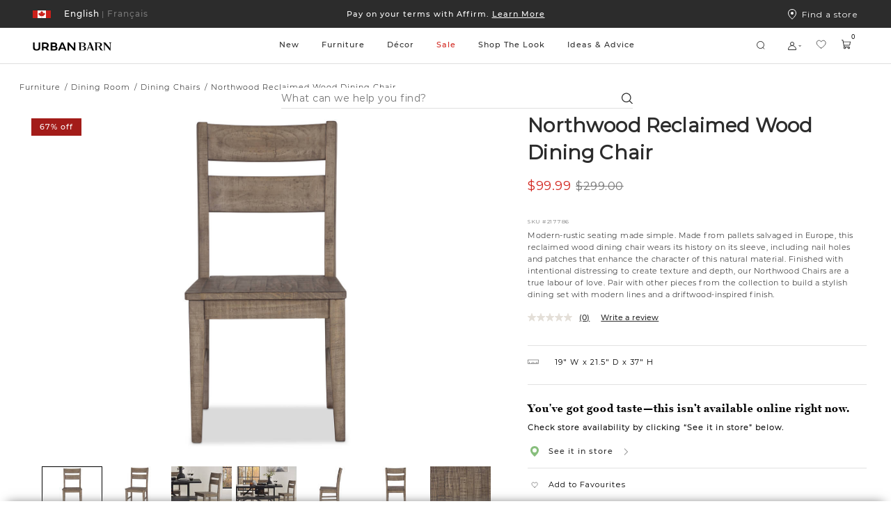

--- FILE ---
content_type: text/html; charset=utf-8
request_url: https://www.google.com/recaptcha/api2/anchor?ar=1&k=6LcE_F4UAAAAADsdR4mAbgKruDYtlsindjO7aQhU&co=aHR0cHM6Ly93d3cudXJiYW5iYXJuLmNvbTo0NDM.&hl=en&v=PoyoqOPhxBO7pBk68S4YbpHZ&size=invisible&anchor-ms=20000&execute-ms=30000&cb=r39gzgtuayn7
body_size: 49359
content:
<!DOCTYPE HTML><html dir="ltr" lang="en"><head><meta http-equiv="Content-Type" content="text/html; charset=UTF-8">
<meta http-equiv="X-UA-Compatible" content="IE=edge">
<title>reCAPTCHA</title>
<style type="text/css">
/* cyrillic-ext */
@font-face {
  font-family: 'Roboto';
  font-style: normal;
  font-weight: 400;
  font-stretch: 100%;
  src: url(//fonts.gstatic.com/s/roboto/v48/KFO7CnqEu92Fr1ME7kSn66aGLdTylUAMa3GUBHMdazTgWw.woff2) format('woff2');
  unicode-range: U+0460-052F, U+1C80-1C8A, U+20B4, U+2DE0-2DFF, U+A640-A69F, U+FE2E-FE2F;
}
/* cyrillic */
@font-face {
  font-family: 'Roboto';
  font-style: normal;
  font-weight: 400;
  font-stretch: 100%;
  src: url(//fonts.gstatic.com/s/roboto/v48/KFO7CnqEu92Fr1ME7kSn66aGLdTylUAMa3iUBHMdazTgWw.woff2) format('woff2');
  unicode-range: U+0301, U+0400-045F, U+0490-0491, U+04B0-04B1, U+2116;
}
/* greek-ext */
@font-face {
  font-family: 'Roboto';
  font-style: normal;
  font-weight: 400;
  font-stretch: 100%;
  src: url(//fonts.gstatic.com/s/roboto/v48/KFO7CnqEu92Fr1ME7kSn66aGLdTylUAMa3CUBHMdazTgWw.woff2) format('woff2');
  unicode-range: U+1F00-1FFF;
}
/* greek */
@font-face {
  font-family: 'Roboto';
  font-style: normal;
  font-weight: 400;
  font-stretch: 100%;
  src: url(//fonts.gstatic.com/s/roboto/v48/KFO7CnqEu92Fr1ME7kSn66aGLdTylUAMa3-UBHMdazTgWw.woff2) format('woff2');
  unicode-range: U+0370-0377, U+037A-037F, U+0384-038A, U+038C, U+038E-03A1, U+03A3-03FF;
}
/* math */
@font-face {
  font-family: 'Roboto';
  font-style: normal;
  font-weight: 400;
  font-stretch: 100%;
  src: url(//fonts.gstatic.com/s/roboto/v48/KFO7CnqEu92Fr1ME7kSn66aGLdTylUAMawCUBHMdazTgWw.woff2) format('woff2');
  unicode-range: U+0302-0303, U+0305, U+0307-0308, U+0310, U+0312, U+0315, U+031A, U+0326-0327, U+032C, U+032F-0330, U+0332-0333, U+0338, U+033A, U+0346, U+034D, U+0391-03A1, U+03A3-03A9, U+03B1-03C9, U+03D1, U+03D5-03D6, U+03F0-03F1, U+03F4-03F5, U+2016-2017, U+2034-2038, U+203C, U+2040, U+2043, U+2047, U+2050, U+2057, U+205F, U+2070-2071, U+2074-208E, U+2090-209C, U+20D0-20DC, U+20E1, U+20E5-20EF, U+2100-2112, U+2114-2115, U+2117-2121, U+2123-214F, U+2190, U+2192, U+2194-21AE, U+21B0-21E5, U+21F1-21F2, U+21F4-2211, U+2213-2214, U+2216-22FF, U+2308-230B, U+2310, U+2319, U+231C-2321, U+2336-237A, U+237C, U+2395, U+239B-23B7, U+23D0, U+23DC-23E1, U+2474-2475, U+25AF, U+25B3, U+25B7, U+25BD, U+25C1, U+25CA, U+25CC, U+25FB, U+266D-266F, U+27C0-27FF, U+2900-2AFF, U+2B0E-2B11, U+2B30-2B4C, U+2BFE, U+3030, U+FF5B, U+FF5D, U+1D400-1D7FF, U+1EE00-1EEFF;
}
/* symbols */
@font-face {
  font-family: 'Roboto';
  font-style: normal;
  font-weight: 400;
  font-stretch: 100%;
  src: url(//fonts.gstatic.com/s/roboto/v48/KFO7CnqEu92Fr1ME7kSn66aGLdTylUAMaxKUBHMdazTgWw.woff2) format('woff2');
  unicode-range: U+0001-000C, U+000E-001F, U+007F-009F, U+20DD-20E0, U+20E2-20E4, U+2150-218F, U+2190, U+2192, U+2194-2199, U+21AF, U+21E6-21F0, U+21F3, U+2218-2219, U+2299, U+22C4-22C6, U+2300-243F, U+2440-244A, U+2460-24FF, U+25A0-27BF, U+2800-28FF, U+2921-2922, U+2981, U+29BF, U+29EB, U+2B00-2BFF, U+4DC0-4DFF, U+FFF9-FFFB, U+10140-1018E, U+10190-1019C, U+101A0, U+101D0-101FD, U+102E0-102FB, U+10E60-10E7E, U+1D2C0-1D2D3, U+1D2E0-1D37F, U+1F000-1F0FF, U+1F100-1F1AD, U+1F1E6-1F1FF, U+1F30D-1F30F, U+1F315, U+1F31C, U+1F31E, U+1F320-1F32C, U+1F336, U+1F378, U+1F37D, U+1F382, U+1F393-1F39F, U+1F3A7-1F3A8, U+1F3AC-1F3AF, U+1F3C2, U+1F3C4-1F3C6, U+1F3CA-1F3CE, U+1F3D4-1F3E0, U+1F3ED, U+1F3F1-1F3F3, U+1F3F5-1F3F7, U+1F408, U+1F415, U+1F41F, U+1F426, U+1F43F, U+1F441-1F442, U+1F444, U+1F446-1F449, U+1F44C-1F44E, U+1F453, U+1F46A, U+1F47D, U+1F4A3, U+1F4B0, U+1F4B3, U+1F4B9, U+1F4BB, U+1F4BF, U+1F4C8-1F4CB, U+1F4D6, U+1F4DA, U+1F4DF, U+1F4E3-1F4E6, U+1F4EA-1F4ED, U+1F4F7, U+1F4F9-1F4FB, U+1F4FD-1F4FE, U+1F503, U+1F507-1F50B, U+1F50D, U+1F512-1F513, U+1F53E-1F54A, U+1F54F-1F5FA, U+1F610, U+1F650-1F67F, U+1F687, U+1F68D, U+1F691, U+1F694, U+1F698, U+1F6AD, U+1F6B2, U+1F6B9-1F6BA, U+1F6BC, U+1F6C6-1F6CF, U+1F6D3-1F6D7, U+1F6E0-1F6EA, U+1F6F0-1F6F3, U+1F6F7-1F6FC, U+1F700-1F7FF, U+1F800-1F80B, U+1F810-1F847, U+1F850-1F859, U+1F860-1F887, U+1F890-1F8AD, U+1F8B0-1F8BB, U+1F8C0-1F8C1, U+1F900-1F90B, U+1F93B, U+1F946, U+1F984, U+1F996, U+1F9E9, U+1FA00-1FA6F, U+1FA70-1FA7C, U+1FA80-1FA89, U+1FA8F-1FAC6, U+1FACE-1FADC, U+1FADF-1FAE9, U+1FAF0-1FAF8, U+1FB00-1FBFF;
}
/* vietnamese */
@font-face {
  font-family: 'Roboto';
  font-style: normal;
  font-weight: 400;
  font-stretch: 100%;
  src: url(//fonts.gstatic.com/s/roboto/v48/KFO7CnqEu92Fr1ME7kSn66aGLdTylUAMa3OUBHMdazTgWw.woff2) format('woff2');
  unicode-range: U+0102-0103, U+0110-0111, U+0128-0129, U+0168-0169, U+01A0-01A1, U+01AF-01B0, U+0300-0301, U+0303-0304, U+0308-0309, U+0323, U+0329, U+1EA0-1EF9, U+20AB;
}
/* latin-ext */
@font-face {
  font-family: 'Roboto';
  font-style: normal;
  font-weight: 400;
  font-stretch: 100%;
  src: url(//fonts.gstatic.com/s/roboto/v48/KFO7CnqEu92Fr1ME7kSn66aGLdTylUAMa3KUBHMdazTgWw.woff2) format('woff2');
  unicode-range: U+0100-02BA, U+02BD-02C5, U+02C7-02CC, U+02CE-02D7, U+02DD-02FF, U+0304, U+0308, U+0329, U+1D00-1DBF, U+1E00-1E9F, U+1EF2-1EFF, U+2020, U+20A0-20AB, U+20AD-20C0, U+2113, U+2C60-2C7F, U+A720-A7FF;
}
/* latin */
@font-face {
  font-family: 'Roboto';
  font-style: normal;
  font-weight: 400;
  font-stretch: 100%;
  src: url(//fonts.gstatic.com/s/roboto/v48/KFO7CnqEu92Fr1ME7kSn66aGLdTylUAMa3yUBHMdazQ.woff2) format('woff2');
  unicode-range: U+0000-00FF, U+0131, U+0152-0153, U+02BB-02BC, U+02C6, U+02DA, U+02DC, U+0304, U+0308, U+0329, U+2000-206F, U+20AC, U+2122, U+2191, U+2193, U+2212, U+2215, U+FEFF, U+FFFD;
}
/* cyrillic-ext */
@font-face {
  font-family: 'Roboto';
  font-style: normal;
  font-weight: 500;
  font-stretch: 100%;
  src: url(//fonts.gstatic.com/s/roboto/v48/KFO7CnqEu92Fr1ME7kSn66aGLdTylUAMa3GUBHMdazTgWw.woff2) format('woff2');
  unicode-range: U+0460-052F, U+1C80-1C8A, U+20B4, U+2DE0-2DFF, U+A640-A69F, U+FE2E-FE2F;
}
/* cyrillic */
@font-face {
  font-family: 'Roboto';
  font-style: normal;
  font-weight: 500;
  font-stretch: 100%;
  src: url(//fonts.gstatic.com/s/roboto/v48/KFO7CnqEu92Fr1ME7kSn66aGLdTylUAMa3iUBHMdazTgWw.woff2) format('woff2');
  unicode-range: U+0301, U+0400-045F, U+0490-0491, U+04B0-04B1, U+2116;
}
/* greek-ext */
@font-face {
  font-family: 'Roboto';
  font-style: normal;
  font-weight: 500;
  font-stretch: 100%;
  src: url(//fonts.gstatic.com/s/roboto/v48/KFO7CnqEu92Fr1ME7kSn66aGLdTylUAMa3CUBHMdazTgWw.woff2) format('woff2');
  unicode-range: U+1F00-1FFF;
}
/* greek */
@font-face {
  font-family: 'Roboto';
  font-style: normal;
  font-weight: 500;
  font-stretch: 100%;
  src: url(//fonts.gstatic.com/s/roboto/v48/KFO7CnqEu92Fr1ME7kSn66aGLdTylUAMa3-UBHMdazTgWw.woff2) format('woff2');
  unicode-range: U+0370-0377, U+037A-037F, U+0384-038A, U+038C, U+038E-03A1, U+03A3-03FF;
}
/* math */
@font-face {
  font-family: 'Roboto';
  font-style: normal;
  font-weight: 500;
  font-stretch: 100%;
  src: url(//fonts.gstatic.com/s/roboto/v48/KFO7CnqEu92Fr1ME7kSn66aGLdTylUAMawCUBHMdazTgWw.woff2) format('woff2');
  unicode-range: U+0302-0303, U+0305, U+0307-0308, U+0310, U+0312, U+0315, U+031A, U+0326-0327, U+032C, U+032F-0330, U+0332-0333, U+0338, U+033A, U+0346, U+034D, U+0391-03A1, U+03A3-03A9, U+03B1-03C9, U+03D1, U+03D5-03D6, U+03F0-03F1, U+03F4-03F5, U+2016-2017, U+2034-2038, U+203C, U+2040, U+2043, U+2047, U+2050, U+2057, U+205F, U+2070-2071, U+2074-208E, U+2090-209C, U+20D0-20DC, U+20E1, U+20E5-20EF, U+2100-2112, U+2114-2115, U+2117-2121, U+2123-214F, U+2190, U+2192, U+2194-21AE, U+21B0-21E5, U+21F1-21F2, U+21F4-2211, U+2213-2214, U+2216-22FF, U+2308-230B, U+2310, U+2319, U+231C-2321, U+2336-237A, U+237C, U+2395, U+239B-23B7, U+23D0, U+23DC-23E1, U+2474-2475, U+25AF, U+25B3, U+25B7, U+25BD, U+25C1, U+25CA, U+25CC, U+25FB, U+266D-266F, U+27C0-27FF, U+2900-2AFF, U+2B0E-2B11, U+2B30-2B4C, U+2BFE, U+3030, U+FF5B, U+FF5D, U+1D400-1D7FF, U+1EE00-1EEFF;
}
/* symbols */
@font-face {
  font-family: 'Roboto';
  font-style: normal;
  font-weight: 500;
  font-stretch: 100%;
  src: url(//fonts.gstatic.com/s/roboto/v48/KFO7CnqEu92Fr1ME7kSn66aGLdTylUAMaxKUBHMdazTgWw.woff2) format('woff2');
  unicode-range: U+0001-000C, U+000E-001F, U+007F-009F, U+20DD-20E0, U+20E2-20E4, U+2150-218F, U+2190, U+2192, U+2194-2199, U+21AF, U+21E6-21F0, U+21F3, U+2218-2219, U+2299, U+22C4-22C6, U+2300-243F, U+2440-244A, U+2460-24FF, U+25A0-27BF, U+2800-28FF, U+2921-2922, U+2981, U+29BF, U+29EB, U+2B00-2BFF, U+4DC0-4DFF, U+FFF9-FFFB, U+10140-1018E, U+10190-1019C, U+101A0, U+101D0-101FD, U+102E0-102FB, U+10E60-10E7E, U+1D2C0-1D2D3, U+1D2E0-1D37F, U+1F000-1F0FF, U+1F100-1F1AD, U+1F1E6-1F1FF, U+1F30D-1F30F, U+1F315, U+1F31C, U+1F31E, U+1F320-1F32C, U+1F336, U+1F378, U+1F37D, U+1F382, U+1F393-1F39F, U+1F3A7-1F3A8, U+1F3AC-1F3AF, U+1F3C2, U+1F3C4-1F3C6, U+1F3CA-1F3CE, U+1F3D4-1F3E0, U+1F3ED, U+1F3F1-1F3F3, U+1F3F5-1F3F7, U+1F408, U+1F415, U+1F41F, U+1F426, U+1F43F, U+1F441-1F442, U+1F444, U+1F446-1F449, U+1F44C-1F44E, U+1F453, U+1F46A, U+1F47D, U+1F4A3, U+1F4B0, U+1F4B3, U+1F4B9, U+1F4BB, U+1F4BF, U+1F4C8-1F4CB, U+1F4D6, U+1F4DA, U+1F4DF, U+1F4E3-1F4E6, U+1F4EA-1F4ED, U+1F4F7, U+1F4F9-1F4FB, U+1F4FD-1F4FE, U+1F503, U+1F507-1F50B, U+1F50D, U+1F512-1F513, U+1F53E-1F54A, U+1F54F-1F5FA, U+1F610, U+1F650-1F67F, U+1F687, U+1F68D, U+1F691, U+1F694, U+1F698, U+1F6AD, U+1F6B2, U+1F6B9-1F6BA, U+1F6BC, U+1F6C6-1F6CF, U+1F6D3-1F6D7, U+1F6E0-1F6EA, U+1F6F0-1F6F3, U+1F6F7-1F6FC, U+1F700-1F7FF, U+1F800-1F80B, U+1F810-1F847, U+1F850-1F859, U+1F860-1F887, U+1F890-1F8AD, U+1F8B0-1F8BB, U+1F8C0-1F8C1, U+1F900-1F90B, U+1F93B, U+1F946, U+1F984, U+1F996, U+1F9E9, U+1FA00-1FA6F, U+1FA70-1FA7C, U+1FA80-1FA89, U+1FA8F-1FAC6, U+1FACE-1FADC, U+1FADF-1FAE9, U+1FAF0-1FAF8, U+1FB00-1FBFF;
}
/* vietnamese */
@font-face {
  font-family: 'Roboto';
  font-style: normal;
  font-weight: 500;
  font-stretch: 100%;
  src: url(//fonts.gstatic.com/s/roboto/v48/KFO7CnqEu92Fr1ME7kSn66aGLdTylUAMa3OUBHMdazTgWw.woff2) format('woff2');
  unicode-range: U+0102-0103, U+0110-0111, U+0128-0129, U+0168-0169, U+01A0-01A1, U+01AF-01B0, U+0300-0301, U+0303-0304, U+0308-0309, U+0323, U+0329, U+1EA0-1EF9, U+20AB;
}
/* latin-ext */
@font-face {
  font-family: 'Roboto';
  font-style: normal;
  font-weight: 500;
  font-stretch: 100%;
  src: url(//fonts.gstatic.com/s/roboto/v48/KFO7CnqEu92Fr1ME7kSn66aGLdTylUAMa3KUBHMdazTgWw.woff2) format('woff2');
  unicode-range: U+0100-02BA, U+02BD-02C5, U+02C7-02CC, U+02CE-02D7, U+02DD-02FF, U+0304, U+0308, U+0329, U+1D00-1DBF, U+1E00-1E9F, U+1EF2-1EFF, U+2020, U+20A0-20AB, U+20AD-20C0, U+2113, U+2C60-2C7F, U+A720-A7FF;
}
/* latin */
@font-face {
  font-family: 'Roboto';
  font-style: normal;
  font-weight: 500;
  font-stretch: 100%;
  src: url(//fonts.gstatic.com/s/roboto/v48/KFO7CnqEu92Fr1ME7kSn66aGLdTylUAMa3yUBHMdazQ.woff2) format('woff2');
  unicode-range: U+0000-00FF, U+0131, U+0152-0153, U+02BB-02BC, U+02C6, U+02DA, U+02DC, U+0304, U+0308, U+0329, U+2000-206F, U+20AC, U+2122, U+2191, U+2193, U+2212, U+2215, U+FEFF, U+FFFD;
}
/* cyrillic-ext */
@font-face {
  font-family: 'Roboto';
  font-style: normal;
  font-weight: 900;
  font-stretch: 100%;
  src: url(//fonts.gstatic.com/s/roboto/v48/KFO7CnqEu92Fr1ME7kSn66aGLdTylUAMa3GUBHMdazTgWw.woff2) format('woff2');
  unicode-range: U+0460-052F, U+1C80-1C8A, U+20B4, U+2DE0-2DFF, U+A640-A69F, U+FE2E-FE2F;
}
/* cyrillic */
@font-face {
  font-family: 'Roboto';
  font-style: normal;
  font-weight: 900;
  font-stretch: 100%;
  src: url(//fonts.gstatic.com/s/roboto/v48/KFO7CnqEu92Fr1ME7kSn66aGLdTylUAMa3iUBHMdazTgWw.woff2) format('woff2');
  unicode-range: U+0301, U+0400-045F, U+0490-0491, U+04B0-04B1, U+2116;
}
/* greek-ext */
@font-face {
  font-family: 'Roboto';
  font-style: normal;
  font-weight: 900;
  font-stretch: 100%;
  src: url(//fonts.gstatic.com/s/roboto/v48/KFO7CnqEu92Fr1ME7kSn66aGLdTylUAMa3CUBHMdazTgWw.woff2) format('woff2');
  unicode-range: U+1F00-1FFF;
}
/* greek */
@font-face {
  font-family: 'Roboto';
  font-style: normal;
  font-weight: 900;
  font-stretch: 100%;
  src: url(//fonts.gstatic.com/s/roboto/v48/KFO7CnqEu92Fr1ME7kSn66aGLdTylUAMa3-UBHMdazTgWw.woff2) format('woff2');
  unicode-range: U+0370-0377, U+037A-037F, U+0384-038A, U+038C, U+038E-03A1, U+03A3-03FF;
}
/* math */
@font-face {
  font-family: 'Roboto';
  font-style: normal;
  font-weight: 900;
  font-stretch: 100%;
  src: url(//fonts.gstatic.com/s/roboto/v48/KFO7CnqEu92Fr1ME7kSn66aGLdTylUAMawCUBHMdazTgWw.woff2) format('woff2');
  unicode-range: U+0302-0303, U+0305, U+0307-0308, U+0310, U+0312, U+0315, U+031A, U+0326-0327, U+032C, U+032F-0330, U+0332-0333, U+0338, U+033A, U+0346, U+034D, U+0391-03A1, U+03A3-03A9, U+03B1-03C9, U+03D1, U+03D5-03D6, U+03F0-03F1, U+03F4-03F5, U+2016-2017, U+2034-2038, U+203C, U+2040, U+2043, U+2047, U+2050, U+2057, U+205F, U+2070-2071, U+2074-208E, U+2090-209C, U+20D0-20DC, U+20E1, U+20E5-20EF, U+2100-2112, U+2114-2115, U+2117-2121, U+2123-214F, U+2190, U+2192, U+2194-21AE, U+21B0-21E5, U+21F1-21F2, U+21F4-2211, U+2213-2214, U+2216-22FF, U+2308-230B, U+2310, U+2319, U+231C-2321, U+2336-237A, U+237C, U+2395, U+239B-23B7, U+23D0, U+23DC-23E1, U+2474-2475, U+25AF, U+25B3, U+25B7, U+25BD, U+25C1, U+25CA, U+25CC, U+25FB, U+266D-266F, U+27C0-27FF, U+2900-2AFF, U+2B0E-2B11, U+2B30-2B4C, U+2BFE, U+3030, U+FF5B, U+FF5D, U+1D400-1D7FF, U+1EE00-1EEFF;
}
/* symbols */
@font-face {
  font-family: 'Roboto';
  font-style: normal;
  font-weight: 900;
  font-stretch: 100%;
  src: url(//fonts.gstatic.com/s/roboto/v48/KFO7CnqEu92Fr1ME7kSn66aGLdTylUAMaxKUBHMdazTgWw.woff2) format('woff2');
  unicode-range: U+0001-000C, U+000E-001F, U+007F-009F, U+20DD-20E0, U+20E2-20E4, U+2150-218F, U+2190, U+2192, U+2194-2199, U+21AF, U+21E6-21F0, U+21F3, U+2218-2219, U+2299, U+22C4-22C6, U+2300-243F, U+2440-244A, U+2460-24FF, U+25A0-27BF, U+2800-28FF, U+2921-2922, U+2981, U+29BF, U+29EB, U+2B00-2BFF, U+4DC0-4DFF, U+FFF9-FFFB, U+10140-1018E, U+10190-1019C, U+101A0, U+101D0-101FD, U+102E0-102FB, U+10E60-10E7E, U+1D2C0-1D2D3, U+1D2E0-1D37F, U+1F000-1F0FF, U+1F100-1F1AD, U+1F1E6-1F1FF, U+1F30D-1F30F, U+1F315, U+1F31C, U+1F31E, U+1F320-1F32C, U+1F336, U+1F378, U+1F37D, U+1F382, U+1F393-1F39F, U+1F3A7-1F3A8, U+1F3AC-1F3AF, U+1F3C2, U+1F3C4-1F3C6, U+1F3CA-1F3CE, U+1F3D4-1F3E0, U+1F3ED, U+1F3F1-1F3F3, U+1F3F5-1F3F7, U+1F408, U+1F415, U+1F41F, U+1F426, U+1F43F, U+1F441-1F442, U+1F444, U+1F446-1F449, U+1F44C-1F44E, U+1F453, U+1F46A, U+1F47D, U+1F4A3, U+1F4B0, U+1F4B3, U+1F4B9, U+1F4BB, U+1F4BF, U+1F4C8-1F4CB, U+1F4D6, U+1F4DA, U+1F4DF, U+1F4E3-1F4E6, U+1F4EA-1F4ED, U+1F4F7, U+1F4F9-1F4FB, U+1F4FD-1F4FE, U+1F503, U+1F507-1F50B, U+1F50D, U+1F512-1F513, U+1F53E-1F54A, U+1F54F-1F5FA, U+1F610, U+1F650-1F67F, U+1F687, U+1F68D, U+1F691, U+1F694, U+1F698, U+1F6AD, U+1F6B2, U+1F6B9-1F6BA, U+1F6BC, U+1F6C6-1F6CF, U+1F6D3-1F6D7, U+1F6E0-1F6EA, U+1F6F0-1F6F3, U+1F6F7-1F6FC, U+1F700-1F7FF, U+1F800-1F80B, U+1F810-1F847, U+1F850-1F859, U+1F860-1F887, U+1F890-1F8AD, U+1F8B0-1F8BB, U+1F8C0-1F8C1, U+1F900-1F90B, U+1F93B, U+1F946, U+1F984, U+1F996, U+1F9E9, U+1FA00-1FA6F, U+1FA70-1FA7C, U+1FA80-1FA89, U+1FA8F-1FAC6, U+1FACE-1FADC, U+1FADF-1FAE9, U+1FAF0-1FAF8, U+1FB00-1FBFF;
}
/* vietnamese */
@font-face {
  font-family: 'Roboto';
  font-style: normal;
  font-weight: 900;
  font-stretch: 100%;
  src: url(//fonts.gstatic.com/s/roboto/v48/KFO7CnqEu92Fr1ME7kSn66aGLdTylUAMa3OUBHMdazTgWw.woff2) format('woff2');
  unicode-range: U+0102-0103, U+0110-0111, U+0128-0129, U+0168-0169, U+01A0-01A1, U+01AF-01B0, U+0300-0301, U+0303-0304, U+0308-0309, U+0323, U+0329, U+1EA0-1EF9, U+20AB;
}
/* latin-ext */
@font-face {
  font-family: 'Roboto';
  font-style: normal;
  font-weight: 900;
  font-stretch: 100%;
  src: url(//fonts.gstatic.com/s/roboto/v48/KFO7CnqEu92Fr1ME7kSn66aGLdTylUAMa3KUBHMdazTgWw.woff2) format('woff2');
  unicode-range: U+0100-02BA, U+02BD-02C5, U+02C7-02CC, U+02CE-02D7, U+02DD-02FF, U+0304, U+0308, U+0329, U+1D00-1DBF, U+1E00-1E9F, U+1EF2-1EFF, U+2020, U+20A0-20AB, U+20AD-20C0, U+2113, U+2C60-2C7F, U+A720-A7FF;
}
/* latin */
@font-face {
  font-family: 'Roboto';
  font-style: normal;
  font-weight: 900;
  font-stretch: 100%;
  src: url(//fonts.gstatic.com/s/roboto/v48/KFO7CnqEu92Fr1ME7kSn66aGLdTylUAMa3yUBHMdazQ.woff2) format('woff2');
  unicode-range: U+0000-00FF, U+0131, U+0152-0153, U+02BB-02BC, U+02C6, U+02DA, U+02DC, U+0304, U+0308, U+0329, U+2000-206F, U+20AC, U+2122, U+2191, U+2193, U+2212, U+2215, U+FEFF, U+FFFD;
}

</style>
<link rel="stylesheet" type="text/css" href="https://www.gstatic.com/recaptcha/releases/PoyoqOPhxBO7pBk68S4YbpHZ/styles__ltr.css">
<script nonce="GbLQmPha4XGP0jdWBdmo2A" type="text/javascript">window['__recaptcha_api'] = 'https://www.google.com/recaptcha/api2/';</script>
<script type="text/javascript" src="https://www.gstatic.com/recaptcha/releases/PoyoqOPhxBO7pBk68S4YbpHZ/recaptcha__en.js" nonce="GbLQmPha4XGP0jdWBdmo2A">
      
    </script></head>
<body><div id="rc-anchor-alert" class="rc-anchor-alert"></div>
<input type="hidden" id="recaptcha-token" value="[base64]">
<script type="text/javascript" nonce="GbLQmPha4XGP0jdWBdmo2A">
      recaptcha.anchor.Main.init("[\x22ainput\x22,[\x22bgdata\x22,\x22\x22,\[base64]/[base64]/[base64]/[base64]/[base64]/[base64]/KGcoTywyNTMsTy5PKSxVRyhPLEMpKTpnKE8sMjUzLEMpLE8pKSxsKSksTykpfSxieT1mdW5jdGlvbihDLE8sdSxsKXtmb3IobD0odT1SKEMpLDApO08+MDtPLS0pbD1sPDw4fFooQyk7ZyhDLHUsbCl9LFVHPWZ1bmN0aW9uKEMsTyl7Qy5pLmxlbmd0aD4xMDQ/[base64]/[base64]/[base64]/[base64]/[base64]/[base64]/[base64]\\u003d\x22,\[base64]\x22,\[base64]/[base64]/[base64]/DgcKXesK0wr5lwr8Ww7nCjxUvwpQawoTDiS5Sw6DDmcONwrpLdQrDqHA0w4jCkknDtmrCrMOfIsKfbsKpwqzCv8KawofCrsKUPMKawrTDt8Kvw6djw4BHZg0eUmcQcsOUVATDn8K/[base64]/DqsKuw6nDtMOgwovDo0dRNBkHwp8ldDnDg8KCw4YXw6M6w5wjwqXDs8KrDgs9w65Dw6bCtWjDtMOdLsOnMsOQwr7Di8K5V0A1wrQRWn4sOMKXw5XCniLDicKawpMaScKlBB0nw5jDtHTDuj/CmV7Ck8OxwqdvS8OqwpXCpMKuQ8Kuwp1Zw6bCjn7DpsOoesK2woskwqFuS0kuwpzCl8OWbnRfwrZCw4vCuXR8w446GBggw64uw6jDtcOCN3oZWwDDvcOXwqNhesKpw5PDlsOcIcKQRcOnC8KwFhrCr8K/wr/DscOWA08ifFfCv1hDwrXClCTCicO3CMOeA8ObWG1FJ8Kfwr/[base64]/[base64]/[base64]/[base64]/[base64]/CpcO/IiXDkMK3wp8uR8OowoPDgMOyw77Dn8K8wrnCqWLCnFPDl8K7aBvChcOvTwHDnsObwqTCtknCmcKJEyPCqsOIRMKkw5bDkxDDkBkEw4UTd0jCpMOpK8KMZMO3U8OfUcK2woAufFPCqgHDocKEGsKJwqrDrC/ClHcOw4XCjsKWwrLDucKgG3XCmsK3w4YsXEbChcK8CA9ZdHXDsMKpYC0VQMKZLsKwR8Kjw4TDtMODQ8O1IMKMwp5+RHLCvMO1wovCksOXw5ENwr3CkxxiHMOzAxnCrcOpCg5WwqxNwqBlCMK4w74Fw65SwpDCm0XDlsK/A8K/woNIw6Jsw6vCuwctw6fDq1vCqcOBw4RqMydywqjDiFlGwq9YbsOgwqzCul04woXDiMKMAsO3JjLCoyHCrkJxwppUwrInWsOfbz9swqbDj8O5wqfDgcOGwqvDmMOHJcKMZ8OewrnCsMODwoLDsMKEdsOAwpsRwpo2e8OLw7/CosOzw5/DqsKgw5bCtStywpPCqCV8CDHCjwrCogQAwoXChcOuHMKIwpDDoMKqw7wdcUnCoR3CksO2woPDvTYxwpg7RMOzw5fCncKvw53CosK1LcKZJMKww5/DgsOGw6TCqSfDsmwQw5LClw/Cq05nw6/[base64]/DosKNdgPDisO7MMOuw7DDlcOvGcOaIsKQKm/CtcKwKwJcwok6ZsKCBsOXwqrDlzkzG0vDjQ0Pw4t8wo8lWxITP8KWZMKIwqIMw6E0wpN3LsK6wqZMw41OfcKUEcK9wpsMw4nCtMOCEiZrSh3CssOSw7nDiMORw67DusKywqFFJWjCucOBUMOrwrLCrxVSIcKTw4VPenzCqcO/wrvDozvDv8K2KiDDkw3CjHFpWsOqPwPDrsOCw7IJwr/DlnQ6CWUnGsO1wpYhVsK0w7k7VkDCosKicFTDrsO1w4lOw4zCgcKaw65ORS83wq3CmhNZw7NEcgsbw6LDlMKjw4DDrcKtwogVwrLCiiw5wpbDjcKPRMOrw4M5ccOCAQbDuF/CjMKvw6zCjCZDecOfw4ARVl5gYUvCsMOvYU/[base64]/Cn3DCnSA7w5dRw5LCpsOLw4xtwqfDgBYSET1pw4vCuMO0wrPCi0PDjgHDosO3w7Rnw7TCrF8WwpjCjSnDi8KIw6TDi1w6wpIYw5daw6bCgUTDjk/CjEDDosOVdkjDtcKsw57DugAiw48MG8KZw48MOcKgB8OKw6/[base64]/w5LCj1jDj8K6woQEeF9JIl47wqTDtcOaQDLDpglHV8Osw5FSw7wXw6B/LEHCosO9DHPCmcKJFcONw6bDoDZnw4PCk3lgwotkwpDDgirDh8OCwpRCSsKjwqnDiMO/w4/CmMK/wrxfHQfDkAFXUsOSwr3DpMK/w6nDkcOZw73Cr8KGcMOheHbDr8OYwroHVlNYPsKVNlDCmcKZwpXCtMO3c8OhwpDDj3bDq8KpwqPDhnp+w6/CrsKeFMKKGMOJRHpeCsKHdCZWbCLDok57w4YHET1zVsONw5HCnS7DrULCjMK+W8OuY8Kxw6TCusKjw6rCqzUkw5psw58TUWcqwrDDiMK1GXQjXMOUwopAAsOzwozCqx7Dn8KmE8K9LMK9SMKOVMKaw4ZCwq9Tw4oZwr0vwpkuX2PDrQjCvXBqw4gBw5oHPg/Cq8Ktw5jCgsK4FnbDjVvDicKxwrLCtHVSwqvDj8OnLsKTG8O2worDh1V1wpjCoAzDlsOMwqPCk8KqEcK/[base64]/PiLCtE0awp7CvMODCBTDpi96w4l3Zg4ccV7CpsOxbgELw4FHwrcGVGNbdEBpw53DrsObw6JUwowncW0nLsO/Kih1bsKrwqPCqsKPfsOaR8Onw6zCpMKjDMOFPMKAwpATw6sew5nCpcKuw6Q8wrV6w7XDs8KmBsKnacKedTbDp8OXw4wfCR/CisOuGH/Djz/DsGDChXQUVx/DuATDu0V4CGwqZcOsdsOlw6dWJDrCjlhbJ8KPLT5CwoJEw6PDjsK6ccK2wqLCi8Ocw7VkwrYZM8KEIzzDqsKGT8KkwofDvx/Cm8Kkwr49AMOBIjXCgsKzI2hiIMONw6TChhvDrsORHhktwpnDp1vCusOWwrjDlcOufArDgsKMwr/Co37CoVwZwrrDssKpwqQZwo0UwrfCqMKewrbDqgfDo8KpwpzCgWolw6s6w6MwwprCqMKnYMOCw4gQOsKLScKCUgnCicKdwqsDwqTDlTzChWkBVg/DjQQLwobDiBg7ZxrCoi/[base64]/esK0G05TwpZlKRxwQlUJwoQnw5LDkcK4OMK+woDCk0rCiMKHccKPw6RYw5Agw7gpbnFBZhnDpwpvfsO0wq5ScinDicOsemRuw5hXdMOlLMOAQisGw40xL8Ocw5XDhcKHShTCgcOjF2ojw6MBcQRUfMKOwq3CiEpSFMOww6jCscK9wo/[base64]/CnzUaKl7DllfDrWYPwokEX0vCrcO2w7PDtMOSwrp1GsOZK8OqfsOGZMKkwoYwwoBoPMOkw4UHw57DjXwIJsOiXMO/AMKaDRzDssOoNBrClsKiwoHCqQXCgXI2VcOLwrvCmWY6Whp9wojDrsOPwqYEw4UYwr/[base64]/CrU5nw5JfK20oFhjDnsOsAMOzw6BWNghSYTnDtsKIeGxvbWQqXsO3V8KtLiwmdAzCqMODfsKiK1glbBFPaC8aw67DpDJ9UMK/woXChxLCqwV0w4A/wq04HxMCw6PCm1PCk0nDrcKCw5NDw68zfMOcw791wo7CoMOpFFHDh8OvYMKMG8KRw47DrcOOw6fCoSnCsgADU0TChBtZWH7Cl8OYwow5wp7DlsKxwojCnwYiwr4fNVrCviIEwpjDgmXDih1YwrbDogbDgQ/[base64]/c8KuwoPDmSINwpXDoMKWeMKYwrYpXMOMcMOWJ8ObbsOdw6LDiEvCrMKMOcKZVzfCny3DtlQjwq14w6DDkCvCg3PCv8KJYMOobgzDgMOVDMK8acO/LCnCtcO3wqjDnFp4A8OnG8Khw4DDkCXDuMO+wpfClcKCRsK6wpTCu8Osw6rDkScGBMKyesOoGA4fQ8Olcj/DkiHCl8KPcsKKTMOtwr7ClcKEJSrCmsKcwqvClDoaw6jCs1U5UcOQWX4fwp3DtjvCpsKHw5PCn8OJw7MMA8ODwpvCg8KmBsOnwrhlwqTDhsKRwojDg8KqETtlwr9rUSnDi3bCi13CkhDDtRnDtcOwBCATw6HCsFDDs0dvRynCjMKiO8OvwqPCrMKfBcOQw7/Dg8ONw48JUE8iVmwIUw0Ww6jDlMOiwp/DmUYNagY/wo7CuHk3D8OCCBlRZMOJeg8bEnPCnMOLwoZSbn7DtzXCh1fCvMOABMOiw5kXdsOvwrbDuyXCpjHCpj/Dg8KZF1kYwrZ/wpzCl2rDlB0jw7ZWJggEZMKYBMOxw4vCn8OLc1XDt8KYdcKAw4cIcsKXwqRzw5LDuyIoGcKJewVAbsO+wqtVw5XCnAnCqVUhAybDjcKhwrMswoPConzCq8Krwrdsw6ALABLCh39ewrfDscOaCMKow50yw5NRJ8KkSXgawpfClV/Dg8KEw50JUh8gfEXDp1rCvA9MwoDDgRfDlsORQXLDmsKgDkrCp8K4I2INw5vDgMOdwovDocOafQ4cEcOawptWDnkhwpwjfMOIRcO6w6EpYcK1MUIXSsKjZ8K2wp/CosKAw5gmNMONPh/CosKmLSLCh8KuwofDsmbCocOOKFhDJMKww7vDrFUXw4HCr8OLTcOnw4ZHK8KvUHbDvcKswrzChSzCmQIpw4YgSWp7w5PCiw49w4dkwrnCisKFw7TCtcOSAlUewqVvwrl4M8K8fkPCoTPCkiNuwqDCusKkLsKuYGhpwotFwq/CgD8ZUDMpCxMCwrbCr8KLOcOUwpDCj8KgKho7DwtdCl/DvQ3DnsOlSGrClsOJKsKvV8OJw4IHw5w6woTCpBZrBcKaw7IXDsKDw4XDhsOuTcO3X0nDs8KHDzjDhcK/GsOtwpXCkQLDi8KWw7zDpmPDgAXCtWbCtDwhwqxXwoQ2ScKiwqE7fx95wrjDiCrCssOQZMK2QnXDoMK8w6zChVoAwrsLJMO2w5UVw71ZIsKEW8Oiwpl/BW0YGsO1w4RjbcKww4HDoMO2FcK/[base64]/CtMObwotsECnCqk9hw6/CusOVwpouwp5fw5LDv2DDpHLCpMOlVcKNwp0/QEFdV8Ona8KSTTxHVmdSW8OOScOEcMKLwoZAMhUtwrfCucK/[base64]/[base64]/CgsK0b8KwwqJRwqXCocKXCm/[base64]/[base64]/w6JewohGXlHDihRfw4Y0SsO1w4N6NMKVY8OBEghFw5rCqVLCvUjCnXzCk2HDjUrDokIIcCLChV/Dqh8fV8OLwoUIwpFBwoYkwoMQw59tf8OdFj/DtGR9CMKFw7N3IDpuwosEK8Kowog2w4rDscOiw7h1DcOrw7xdDcOaw7zCssK8w4XDtWhRwp/DtQVjFMOfCcK0RsKiw5Bjwrw+w59eZFnCucO4MHfCl8KoMg5Qw7jDl28fJwzDm8OKw7gQw6kaFSliKMOzwrbDkXjDm8OMcMKLS8KWA8KkcX7CvsKzw5DDtzMRw7fDoMKGwoPDgjNTwqnClMKvwqEQw4tkw6TDn0gUPxvCnMOLXMOkw5Vdw5vDixbCr1U8w51+w5/CsSbDgi5sCMOmHWnDqsKTDwPDoDchcMOBwpbCksKJc8K2KjQ+w4NVP8KGw5nDhsK2w7DChsK+bTs8wq/DnDJxCsKbw4nCmAM5ES7DmcKawpMXw43Dp3tqGcOrwrfCpzzCtGBAwpnDhMO+w57Co8K3w4BjfsOaWV8PDcKfS09QLx5/w7jDjit/[base64]/w7LDqBlFdcO6CcKKw4tTFMKeA0pAw5Z/b8Kewodaw4A9wqjCmx8uw5vDp8KKw6jChcOUBEkBGcOPOkrCrH3DulpYwrLCncO0wrDDmgXCl8KIYwHCmcKLw6HDpMKpdVDCqALCkn0Two3DscKTGMKTZcK5w4l/wpTDosOjw7wDw5nDtMOcw6HCl2DColdQZ8KswppUOC3ChsKJw4PDmsOhwqzClArCqcOPw7zDoQHDg8KGwrLCm8Kxw6EpSzRILcKbwow2wrpBBMO4Lg4wYcKJCzbDnMKwJ8Kqw4TCmjnCiCN/[base64]/wojDsgAYwrPDkRBLw4rDmcO1woV3wrbCkFbCnVbCmMOyV8KWAcKNw6g5wppNwqvCrsOfXUFzWTzCkMK6w7J3w7/CiVsUw5F7GMKYwp/Dm8KmIcK9w6zDr8O+w4g0w7RrPXdLwo0ELyHCmE3Du8OfSFXCqGbDkB1MB8O1wq7DokoTwo3CnsKQHldvw5XDhcOsXMOaBgHDm1rCkjpIwq92Yz/Cq8O2w481Wn7DtwbCocOyHXrDgcKGFjByB8KbMD5Ww6rDgcO8TDgQwodWEywQw6dtHFPDnsOQwrcIJcKYw4HDi8ORUxDCsMOZwrDDnxnCrcORw6UXw6kOPVzCmsKZC8Ome2nCtsKZCDrCscOMwplzXEIVw6wnCkdrK8OEwopXwr/CnsOjw5NPVRvCoW0Two9Nw48tw48Hw6Ycw4nCpcOWw5UMZsOQMQvDqsKMwo1Lwq/Du2vDo8OCw7sVPHB8w5bDmsK7w7hqCjdww7zCj2PCnsOWdcKdw6zCsl1Owrprw7Mew6HCnMOtw7VQS1LDlXbDiDjChsKSdsK3woUMw4HCvsOROC/CrGDCpUPCgF7CoMOKZMOhfsKdUQnDusK4w4jChMKJW8Kpw7XDs8O8UMKSP8OnJ8OUw6dOSMOfQMOdw6/Cn8KCwqUxwq4bwqclw7Ukw5/DrMKvw63CjcKlYCIfOQdvYU90w5s3w6LDq8ONw6rChU/Ds8OsYi8YwrVIKE8iw4VVUHTDkxvClAwLwrhBw7MNwrl0w7QXwr3DojB5f8O4w4vDsCZ4wo7CjW7CjsKuccKmworDrcKpwq7DtsOrw5DDvlLCvgpnw6zCuxBpD8ONw5g6woTCgSzCu8KNecKQw7bDkMOaecKHwrBCL2TDicOwGSFPH2g/IkFxLn/[base64]/DpsKKwp8Uw5LDusKqc3nDp8Ohwq7CllQ7aMK+w54rwq7Cs8KmdsKRKRTCsxfCjw/DuVojIMKqdTzCmcK3w5NXwp0EM8KGwq7CvmrDk8OiKF7CnHg8K8KZWMK2A0/CgTTCiXjDuHlvQcKUwrvDpgVNEFEJVAN7W1Now6xXNAnCmXDCqsKnw6/CtGkbVXDDiDUEGF7Cu8Omw6InbcKFaX1JwplzaCtdwoHCiMKaw4fDoTJXwpsvfGArw5tpwpzCjixgw5hCHcKDw57CicKTw69kwqt3dcKYwrDCpsK/ZsKiwoDDvCLDpiDCjcKZworDpU5vKCxow5zCjTnDp8OXUTnDv3tLw5bDoC7CmgMuwpRJwrLDlMOTwohOwqvDs1LDlsOVwpkaOT80wrsENsKLwrbCrXzDjkXCuzXCnMOZw5FQwqfDn8K7wrHCnHtPTsONwp/[base64]/[base64]/wohgwpTCscOuHMK1wq4Iw7oSw6bDi0zChsO4HFnCkcOWw4jDqcKRRsKWw7s1woQEVWIFHy1PEzrDg1ptwq0bwrXDiMOiw7/[base64]/DgmtCOsONw4khw5bCkxrDsDDDqMOgwrfCjC/CosK6wpXDr3LClMOXwovCncOXwo3Di3VxbcOQw59Zw6LCmMOKB3LCoMO+CyPDniHCgDs0wqzCsTzDvlfDmcKoPHvCiMKxw79iVsKCNz9sJBrDjQwvwq5xVyrDixPDuMK0w6ATwoVMw51/[base64]/DqsKKfCYFasONEHdqwrw3w6DCvko9O8OXw6YeJTJEAkEfJUELwrY3Y8OnbMOHWyPDgcOPKHLDhwHDucKEecKNGHAResOMwqBHasODRl7DocOTMcOaw7huwqZuJnnDisKBf8O4RwPCisKpw5d1w4Uaw7HDlcOSw6NXEnMcYsO0w5o/LsKowpQbwrkIwrZjPcO7A1HCosKDKcKjZ8KhCRjChMKQwr/CjMO/HWZmwpjCrzo9IVzCnkvDrHcaw4LDhXDChQskcDvCtmRhwrjDtsO7w53DpA4Jw5XDqcOiw6PCrGc/IcKswr9PwpsxN8OBG1vCjMOfHcOgEWLCjsOWwqgMwrVZBsK9wovDlixow4/CssOQAHTDtBEXw6gRw5jDosOkwoVrwqbCiwNXw41lwpoVN1PDlcK/A8OWZ8KtD8KPIMKTJDwjYhgBEG7CnsO9wo3CgyZSw6M9wrHDssO3VMKVwpjCsjc5wodkXEfDo37Dnl0uwq88IQDCsCoUwrAUw4p8GcOff1B7w7wmOMO4Kk8gw7ZpwrfCm00Mw6ZZw7xswprCmTNJBjFrPsKiQcKNN8K6bmsIRsOKwqLCrsOkw4M/[base64]/[base64]/wppydGRzw77CssKwax/Dg8ODw6vCv0xSwpQow4HDnz7CvMOKLcK3wqnDu8Kjw6PCkWfDscK1wrpjN0nDl8Kdwr/DvDxbw45mej/DlDcxNsOkwpLCk1sYw5opBQrDnsKLS05Ga0Jbw5vCkMO/e2PCvidxw7d9w5nCrcKaHsKEPsOKw4lsw4d2McKnwoTCu8KOSSzCrEPDiRwowrHCvhtUE8KiFQl8BmZMwq/CusKtJ0pSdx/CssKgwolSw4jCpcOof8OKG8Kxw4vCll8dNEHDiDUUwqERw5fDkcOweAJxwqrCrWxvw6fCisO7EcOwe8KkYgVbw5zDphjCsWXCllFwQ8K0w4xbYS1IwploTnXCuBEUKcK8wqDDrkJiw4HCo2TCjsKDwonCmzzDh8KKY8KAw6XCjjzDlcObwpHCnGDCrCFewpYMwrlJYn/Do8Kiw6vDkMORDcO5JDfCusOuSwIsw7IgSBTDkSHClQoxPMODNFzDglzDoMKMwp/Co8OEbGAwwojDl8KAwpwPwqQRw4jDsQrClsKhw48jw6E9w65mwrZdJMKNO2HDlMOewqrDksOoO8K7w77DjXMuWMO6VVvCsHpAe8OcP8Kjw5ZJXzZ7wqgvwqLCs8OXWEfDnsK3GsOeHMOkw7TCgxRxecKpwpp9D1XCiD7Cpy3Du8KDw5h2W2/DpcO9w7bCq0F/[base64]/CiHoNGF/[base64]/Dhg5uwq3CvcKLwovDmjAFcMOWw5cGTG01w7VFw61bOcKgecOWw5DDsR8/YMK1I1vCokc/[base64]/[base64]/[base64]/GcKhfiPDo33CvMOlw7/Di8KkbsKywpZhw6XCvcKWwpJdKsOuwrXCu8KWA8KocBbDi8OuJwvDmG5PE8KWwoXCscKSUMKTRcKwwovCn2/CvxTDtDzChwPDmcO/HSk2w6dHw4PDhsKMA1/DpFPCkwRqw4nCv8KVPsK3wowZw5tfw5DCgcOOfcKwCwbCvMOAw4vDhS/Ct2vDqsKsw6h/G8OZSk8UScK6KsKlI8K1LBQQN8KewqUHM1LCi8KBYcOEw58GwrAcN3pTw4FZwrrDtMK+ScKnwrU6w5XDs8KFwqHDknYkd8KIwo/DlVPCg8Opw5kQwolZwoTCkcKEw5TDg2t8w5Baw4Zjwp/Ds0HDl3BvbkN3L8KZwospScONw4jDskbCssOMwq1OP8ODcUPCp8KzJTIvbAcHwo1BwrZhRkPDusOiWkjDr8KBLwd4wrl1T8Osw7zCkGLCrU/Cjw3Dj8OEwpvCr8ODdMKQaEHDlnIIw6NscsOhw4Fqw7ABJsOxBxDDncKuZMODw5fDpsKiUWckCsO7woDDmnF+wqfCsEfDg8OUFsOEUCPDgBrDpwTCi8O6bFrDiAg/wqx/[base64]/A3F/JsOIQQvCvmPCqj3DjsKdcMKHw7osO8KIw7TCr0AWwqrChMOmLMKKwpLCoU/[base64]/DqsKdwq3Dn8KSOQ/CsmTDoWfCvcOIGkbDnD4GJjPCnhk6w7LDi8ORdRLDoxoGw5PCnMKGw6/Ci8KeZmUScwoWH8Kswrx9IMKtNExEw5EYw67CijTDn8O0w7YyRHtnwqF8w4saw47DiBTClMO9w6ciwpIWw7/DjGQEC3DDhibCgjdZYiZDV8KSw7A0E8OqwpfDjsKWNMOGwo3Cs8OYL099QSHDp8OJw48qOgPDmUhvKjI6RcOjABLDkMOxw7Q0Hz9ZTCfDmMKPNsOeEsKtwpbDsMO+IEjChmXDohdyw7TClcOUIFfChXRbYT/[base64]/Dml/CtAY2wo8aw7B+dMKcw4PChishwobDuHTClMKHJsOxw606FsKyXCtjDcK5w4liwrfCmBbDm8OLw5vDiMKYwrI+w6rCn0rDg8KLP8Kow6zCr8Oqwp/CoEvCgER7XWvCqm8Ow44Qw4fCiRjDvMKYw4rDgBUPaMKBw7nDrcKAA8Ohw6M7w5PDrsOrw5LDiMOHwqXDnsOfKyMJbBAmwqxFBsOlHsKQdCxyfzlYw4DCh8KNwptxwpfCqyoJwotFwqjCmDDDlT9yw5XCmhfDhMKnchRzRUDCocKDesOXwpAbR8O/wozCmjzCjMKPK8KaEDPDpg4Ywo/Cuj3CgiEhbsKIwp/[base64]/CqcKAJChbw7/DoiDCgMKtwoYXRxPCmcOqPkHDqsO/BFYObsKpXcOXw4JuR3zDhMO7w5TDuyLCosOXX8KFTMKDfMOkYAsQEMKFwoDDqkgPwqElH3DDkTXDszzChMO4CxY6w4vDi8O/wrvCkMOgwqcawrAvw5srw7R3w6Q6wo/DjMKXw4UgwodHT1jCicK0wp0VwqsDw5FfO8OzL8K3wrvDicOfw5ZlJEfDkMKtw73Ct3/[base64]/DhQwPw5hyw7bDl8K+GsOmeT0Nw6vCjFtowrvDjMOnwpDCrEEPYAHCrMK/[base64]/[base64]/CrAbCrUXDkF1awprCqRHCgsOZwq/DpT3Dm8KVwphew7lfw4Uqw6w2KwfDrRrDt1cMw5nCmQJmC8OewpEuwo1rLsKvw7nCjsOqAsK3w7LDnhjCjxLCsAPDtMKEGxkOwqdNR1xQwqbDsSksNgXDgMKeP8KyZmrDlsOJFMO7SsK7EAbDkmbDv8O1OGp1eMOyNsOCwr/DqTzCoFhZw6zCl8ORccOZwo7CilHDj8Olw53DgsKmZMOYwq3Dtzlbw4ppcMKdwpLDpCRfbyzCmzVdw6zDncKgQsOhwo/[base64]/DuA3CnyDDscKZGywFw6fDjy96w5PCsMOoDQ3DhcOlasKfwoh2SMKcwrVLOjDDkWzDtV7Dl19FwpFgw7gDfcOrw6Qfwrx0ADt0w5LChjbDvlsdwqZFdTnDn8K/SC4bwpk1UcOJZsOqwp3Cq8KQd1l7wpARwqUuF8Osw6QIDMKSw61AbMKpwrNJdMOIwp8VCsKtE8OpF8KnE8OYRsOsPCfCuMKZw4lwwpXDmxXCm2XCpsKCwo4qek4pJlLChMOGwq7DsxjCrsKXUsKBAwEZQcKIwr9oG8Olwr0OXsO7wrdqecO/[base64]/DisO4woZgRsKwwocFRU5Nw41Nw7RpfMKzbEvDnm8oL8ORQABKSMKKwqpPw4DDisKAfRbDtzrDmjrDrsOvGj/CpMOjwrjDpX/CisKwwrvDiw0Mw5vCp8OGP11Awrgzw4MvMBPDmnYLPsOXwppowpDDoTt7wpZ9V8OgS8KNwpbClsKZwqLCl28kwrBzwojCkcOSwrLDn3zDkcOEFMKxwr/CrRoRLkUPTVXCr8Klwq9Tw6xiwqoTOMKLCMKowqjDhlbCjhZTwq8IEV3DucOXw7JpXn9dE8KjwoQQRsO5T3Zpw7AQwqlmHGfCrsOLw4/Cq8OGah1Aw77DoMOdw47DixHCjzbDnyrCl8O1w6Jiw6QSw4vDtzrCuhI6w6waaALCi8KXNRPCo8KyHDvDrMOSVMK1CjDCtMOyw5fCu3sBK8O0wpnCqSEnw7law7vDhjE9wpluUHIre8O/wpdOwoMDw5g7F1FzwrwDwpJtF1Z2AcK3w4/[base64]/CjBPCoRIhDxzCgcOXw6t1w61Ew7RZwrB6YjrDlnjDtsOwYMOWA8KNXWMUwrfChyxVw6LCpGjCg8KZTsO5PhjCj8OcwrbDm8KPw5ZTw4jCjMOUwrfCm3NnwpUoFWvDkcK1w4rCq8K4VwcCNQsEwrJ2ZMKvw5AeLcOVw6/Dn8Odwr/DiMKPw75Hw6vDmMOPw6dqwpcAwo/ClT4XVsK5PWpqwqTDkMOLwr5Aw7R6w7rDojUzTcKlScKCPV4mEnFuFCk+RCjCqBfDu1bCrsKKwr1ywqnDlsO/[base64]/[base64]/[base64]/[base64]/wonCvMKlB3nCvMKFAz3CkEPDgCrCtSUgWsKMAMOET8KGw4Fbw51Mwp7Dv8OMw7LCnRbCosK2wosMw5fDhG/[base64]/Cj8O8w5V5Y8OSBTHDpwHDq8KcBnfCjhgYGsKOwpJfw43CmMK/ZwjCtiZ4CcKMC8OnBV4ywqMdIMKJZMKXa8Opw7xRwrZeG8OMw4IAeRFOwoNrEMOwwoZRwrtMw67Cs15NAMOPw59aw40Jw7jCrcO2wpHCkMOzY8KDRRA9w7A8fMO4wqDCti/Cj8Kwwq7ClsK5CDLDnR/CvsKNR8ONIEk3N0NHw5TDnsKKw7YtwpJMw45mw6hxGg9XO3khwr7DuFhSCcK2woXCgMKIaC3DosKNUG4Mwo9DfcOXwoLCksOlw6oLWWUOwo93SMKaDCnCnsKcwo4lw5jDlMOELcKBOMK9QcODBsK/w5zDvMOgwqHDhgjCv8OHScKUwqsgA1TDmC7Cl8Oww4zChMKGwpjCpUDCgsOWwosnV8KhQ8K3Vzw/w45cw6I3SVQWFsOscTjCpDPCjcORZh3CkBfDu10HCcOWw7/DmMOAw4pgwr8zw6opAsO3SMOcWsKCwogkYsODw4YRLlnCqsK9csK1w7LCtsOqCcKmcwvCvVhaw6Rtej7CgHMmJ8KHwoLDmGLDlhF/[base64]/CkzNmwpEyw6VGK8KDLg5XNybClsKVZC5WR2FYw6opwp7Cph/Cvkt8wrAYGcORScOMw4MSVsO+TnQAwqjCmMKuVMO4wqHDpXpRHMKQwrPCucOVRDTDlsOaXsO4w4TDscKuYsO4RMOewpjDs3EHw4A8wp/Dun1pWMKdRQ5Hw7fDpDXCg8KUS8KRecK8w4nChcKNF8Kawp/DrMOBwrdhQF4jwonCnMKew7pqT8KCUsK6wpRdWMKVwpR8w5/[base64]/w4YoIcOQwpUEMEDDlid+FnPCmcKFwpXDsMOkw7gcFGPDpFbCrRPCisKAHAHCnl3CosKKwoUZw7XDksK7A8OGwrg/HShbworDksKkWxZ+AsO7ccOveHrCl8OFwqxZEsO/OCMNw7rDvsKsT8OTw5rCuEPCphl2RTMAW2rDlsK5wqXCmW05eMOAMcORw6zDrMO+acOUw6cgLMOtwpw7wp9lwo/CrMK7KMOhwpXDncKXN8OCw5zDpcOewoTDhxLDj3R/w5kWA8K5wrfCpsOVWsKkw4/[base64]/CnUgNw7TCrw0gwoTChMO+w7zCqEzDnMKTw6MAwp7DiMOZw5Anw6pmwoDDmFLCv8O/PFc3dsKNDyMdR8OkwpvCj8KHw4rCvMKUwp7CncKHYDvDoMOowrjDocO+E2YBw78lGyZcA8OBHsOcacK0wqlKw5F8Hwwsw7zDhF15wosuw7fCkkkYwpnCvsOJwqDCqAxsXAUhVw7Cm8KVDC5ZwqR2XcKNw6BvUsOta8K3wrPDsSHCosOnw53ChzotwprCtg/CvsK7RMKYwobCuR1Iwph4FMOOwpZ6R0HDunt5RcKVwrDDiMOJwo/CsF1Tw7s1GzDCulPCsHLDsMO0Tj1uw5bDtsOyw4DDpsK7wp/DlMOgPDzCosKXw6HDniUAw6TCpiLDs8OKUcKHw6LDlsKUYS3Dkx/CvcKgLMOtwrvDok54w7rCm8OSwrNzKcKlNG3CksKWVnN0w6jClDVaacOKwoYcSsKCw7pawr0Lw5cAwpYBcsKrw5vCksK5wozDsMKdcmvCv27Ds3XCvxoSwrbCvTF5f8Kgw6Q5e8KaJnwsICQREsOewo3CnsKjw4PCtcKrTMO+Fmc0PsKHYikiwq/[base64]/[base64]/DhxTCq8KrZA/DlcOvwr3CvD8nDsOgZ8ODwrAvX8O+w6zCtR8bwpnChcOmFG3DrlbCl8KJw47ClCrDjlc8e8K/GgbDj1PCmsOVw6MET8KaTwEhXcK5w5XDhDXDh8K4W8KHw4vDo8K7wqMJUz/CsmDDgDsRw4xwwpzDqMKiw5rClcKyw6rDpj4gGcKMJFF1bRnDvkB8w4bDoHfCrRHCncOQwpcxwpssEsOFX8KfSMO/wqtZQk3DlsO1wpIPGMKgWhDCvMKbwqfDsMOzchPCux8LYMK9wrnCpFPCvWvCoTjCrsOeNsOhw5BdLcOdcwYdMcONw73DuMKIwoA2aH7DnsKww4XCvmPDiSzDgEBkP8OVY8OjwqPCoMOlwo/DsBbDlsKTc8KqCBjDqMKbwpBfG2LDnzvCssKSfClxw4FVw4Jnw6Zmw5XClsOvVMO4w6vDgcOTVDM2wqJ4w6waccKKPnBmwqBRwofCo8OCXD1bM8OjwpfCssO/[base64]/[base64]/WMKrU8OedsOPNjpwO8OSUVpQDkfCgDXDmWFjB8K6w4LDjsOcw5BOH3jDhnw6wo7DlE7Cgnhew73DnsK+PGfDmmvCt8OsdUjDkW7CkMOoMcONdsKBw5LDv8OAw4s3w7PCisO+fD7CrgfCgnvClV5mw5rDg24gZkkkGcOndsKxw6vDnMKFF8OOwok4JcO1wr/DhsOWw4PDgMKYwrvCkCfCjwjCjRB5HXLCgi3DhQLDv8OiP8KAVXQNEyDCssKHO13DqMOAw4/Cj8O9PQNowqHDmwrCsMO/wqt2wocsKsKPZ8KiKsKYYi/DgE3DocOEABE8w5pJwqFcwqPDiG1oblM5P8Ofw49HOSnCqcKnB8KhI8Kbwo1ywrLDvXDCnGHCk3jDhsKxM8ObN2Q/RRBIXMOCHsOiJsKgInIGwpfDtkfDpMOXfsKQwpTCu8KzwoViT8O+w5LClg7CkcKiwrPCnBpzwq1+w7jDvsK/[base64]/[base64]/ZcOhF37DmE/CoA4nA8KnVXjDpMKswprDuy7Dow7CvMKrXzAbw4nCri7CrgPCoi4mccKoaMOqeh3Dl8Obw7HDr8KoY1HCmS82WMOpGcOHw5dkw5TCvMKBAcKHw4fDjg/DpybDiTIlbMO9cHYswojDhhJxEsOdw6fDmiHDgAA0w7B8wrM9GhDCmU/DplbDhQnDllfClT7Cq8Opwp8Qw60Aw67Cgnt3w7lRwr7CqF3Cj8KGw5zDusOtesOuwoFIERNSw6zClMOUw7EVw4nCv8KrO3fDuFHDt1jDmcKlacONw45Kw7hAwqd4w4Idw51Pw7nDvcKMcMO7wojDhMKMSMKzasKuCsKcF8OXw5/CkVQ6w5EswoEOwrzDiGbDh2/CgQbDoE/DgR3CrmlbX3ghw4fDvw3DrsO0PCsdMibDlsKlR33DnTrDmTXCtMK/w5PDksK/KXrDljN/[base64]/wozDvMKdTjPCvzh0cgzCqsKFPsKhwpDDmBzClGYPe8Knwqo5w7NWMBw3w4/CmsKDYcOFSsKiwoN3woTDgmHDl8KmfDbDviLCocO2w6JJHwXDgmtgwr8Vwq8bakPDoMOKw7RhMFDCrcK8CgbCgkIKwpDCozjCpWzCuQk6wo7DiRPCpjlhFEJuw4PDjwTChMKqZj1NacOIM1/[base64]/DqcORw5rDscKAXjfCkMKrPgvCm11RccOfwqvDvsKvw5QROU13NE3CtMKJw4YQAcO7GQ3CtcO5anjDssKrw7dKFcKMGcKTIMKwHsKPw7dYwoLCiV0Owo9gwqjCgjhkw7/Ckl4sw7nDt2FZVcOIwqYhwqLDm0rCvmkpwpbCscOXw67CkcKKw5BKO1AlV2XCr0sKbcKxPk/DjsOB\x22],null,[\x22conf\x22,null,\x226LcE_F4UAAAAADsdR4mAbgKruDYtlsindjO7aQhU\x22,0,null,null,null,1,[21,125,63,73,95,87,41,43,42,83,102,105,109,121],[1017145,275],0,null,null,null,null,0,null,0,null,700,1,null,0,\[base64]/76lBhnEnQkZnOKMAhmv8xEZ\x22,0,0,null,null,1,null,0,0,null,null,null,0],\x22https://www.urbanbarn.com:443\x22,null,[3,1,1],null,null,null,0,3600,[\x22https://www.google.com/intl/en/policies/privacy/\x22,\x22https://www.google.com/intl/en/policies/terms/\x22],\x2213gOlcgR0swSHas2owUBIE/seev+wOsmsMdZqOcLy54\\u003d\x22,0,0,null,1,1769212546793,0,0,[160,150,242,248],null,[3,49,38,180],\x22RC-Ok65UjN6bNXh2w\x22,null,null,null,null,null,\x220dAFcWeA442uh5REzBcypki6WaGaAam2RVm3qjsz5sOiM7cBMZP_lP2De57gbuR0LNv6Q8yWWASTV4gYqtSLJepiQrKKZ6H9O6xQ\x22,1769295346821]");
    </script></body></html>

--- FILE ---
content_type: image/svg+xml
request_url: https://www.urbanbarn.com/on/demandware.static/-/Library-Sites-UrbanBarnCASharedLibrary/default/dwcb9cd0f0/images/icons/icon-sustainability.svg
body_size: 802
content:
<svg id="Made_in_Canada" data-name="Made in Canada" xmlns="http://www.w3.org/2000/svg" viewBox="0 0 86.85 160.09"><defs><style>.cls-1{fill:#148845;}</style></defs><path class="cls-1" d="M149.85,84.24c-4.8-19.95-16.51-36.82-38-54.71-1.6-1.34-4.86-3-8.8.63-.91.84-1.82,1.68-2.78,2.55-2.75,2.52-5.6,5.13-8.28,7.87a114.31,114.31,0,0,0-24.24,37l-.55,2.24c-.28,1.27-.57,2.55-.89,3.83C62.05,101,65.63,117.08,77,131.47a89.75,89.75,0,0,0,24,20.8c1.54.95,1.91,1.59,1.87,3.28-.14,5.9-.11,11.88-.08,17.66v.12c0,2.17,0,4.35,0,6.51v.69c0,2-.13,7.35,5.52,7.52h.24a5.36,5.36,0,0,0,3.91-1.46c1.75-1.71,1.72-4.21,1.71-6V154.72c0-1.35.05-1.38.33-1.58,3.19-2.25,6.37-4.61,9.44-6.89l4.08-3,2.39-2.39c1.25-1.27,2.54-2.59,3.79-3.93C149.11,120.84,154.39,103.12,149.85,84.24ZM114,132.4c-.11-3.78-.23-8.07-.4-12.23,0-.54.13-.93,1.13-1.92,2.7-2.66,5.37-5.33,8-8l1.17-1.18a6.53,6.53,0,0,0,2.28-4.75,5.32,5.32,0,0,0-1.87-3.85,5.57,5.57,0,0,0-4.15-1.62,6.46,6.46,0,0,0-4.5,2.47c-.8.92-1.58,1.88-2.36,2.86a10.53,10.53,0,0,1,2.76-8.9l4.19-4.18q1.77-1.75,3.53-3.52c4.24-4.27,1.67-7.61.78-8.53a5.55,5.55,0,0,0-4.07-1.87h-.08a6.69,6.69,0,0,0-4.85,2.64c-.88,1-1.74,2-2.6,3,0-3,0-5.91,0-8.9a39.62,39.62,0,0,0-.18-4.44c-.38-3.34-2.5-5.42-5.55-5.43-3.42,0-5.61,2.4-5.59,6.06,0,3,0,6,.07,9l0,2.15-1.1-1.16c-.82-.88-1.66-1.79-2.6-2.63l-.42-.37c-1.4-1.28-5.13-4.68-9-.68s-.27,7.42,1,8.74l.31.32c.53.54,1,1.1,1.57,1.68a32,32,0,0,0,4.78,4.49,12.91,12.91,0,0,1,5.89,11.66,12.53,12.53,0,0,0-1-1,16.73,16.73,0,0,1-1.48-1.46c-.45-.48-.91-1-1.39-1.4-.22-.2-.43-.42-.65-.65-1-1-2.75-2.79-5.06-2.76a5.51,5.51,0,0,0-4,2c-3.85,4.14-.11,7.73,1.33,9.12l.55.53,2,2.08a86.66,86.66,0,0,0,6.84,6.63,7.82,7.82,0,0,1,3.18,7.17c-.17,2.22-.17,4.42-.18,6.54v.28c0,.84,0,1.67,0,2.53v6.7c-12.08-8.55-19.43-17.1-23.74-27.55A35.47,35.47,0,0,1,76,97.55c.13-17,9.1-30.66,17.86-41.79a131.39,131.39,0,0,1,13.52-14.33c.17-.17.35-.34.5-.47h0C119,51,132.44,65,138.07,84.14c4.71,16,1,30.44-11.42,44.14-3.38,3.74-6.27,6.78-9.93,9l-.59.49-.13.14a10.51,10.51,0,0,1-2.1,1.9,15.59,15.59,0,0,1,.23-2.36l0-.26Z" transform="translate(-64.58 -27.95)"/></svg>

--- FILE ---
content_type: text/javascript; charset=utf-8
request_url: https://e.cquotient.com/recs/bckh-UrbanBarnCA/complete-the-set?callback=CQuotient._callback2&_=1769208945681&_device=mac&userId=&cookieId=ac3H6XHaurpxZVSdleUz4K9wFl&emailId=&anchors=id%3A%3ANORTHWOODDININGCHAIRMASTER%7C%7Csku%3A%3A217786%7C%7Ctype%3A%3A%7C%7Calt_id%3A%3A&slotId=recomm-prod-complete-set&slotConfigId=recomm-prod-complete-set&slotConfigTemplate=slots%2Frecommendation%2Fux-product-recommendation-complete-set.isml&ccver=1.03&realm=BCKH&siteId=UrbanBarnCA&instanceType=prd&v=v3.1.3&json=%7B%22userId%22%3A%22%22%2C%22cookieId%22%3A%22ac3H6XHaurpxZVSdleUz4K9wFl%22%2C%22emailId%22%3A%22%22%2C%22anchors%22%3A%5B%7B%22id%22%3A%22NORTHWOODDININGCHAIRMASTER%22%2C%22sku%22%3A%22217786%22%2C%22type%22%3A%22%22%2C%22alt_id%22%3A%22%22%7D%5D%2C%22slotId%22%3A%22recomm-prod-complete-set%22%2C%22slotConfigId%22%3A%22recomm-prod-complete-set%22%2C%22slotConfigTemplate%22%3A%22slots%2Frecommendation%2Fux-product-recommendation-complete-set.isml%22%2C%22ccver%22%3A%221.03%22%2C%22realm%22%3A%22BCKH%22%2C%22siteId%22%3A%22UrbanBarnCA%22%2C%22instanceType%22%3A%22prd%22%2C%22v%22%3A%22v3.1.3%22%7D
body_size: 80
content:
/**/ typeof CQuotient._callback2 === 'function' && CQuotient._callback2({"complete-the-set":{"displayMessage":"complete-the-set","recs":[],"recoUUID":"b32daa81-aa4f-409e-b174-67126d2111f2"}});

--- FILE ---
content_type: text/javascript; charset=utf-8
request_url: https://p.cquotient.com/pebble?tla=bckh-UrbanBarnCA&activityType=viewProduct&callback=CQuotient._act_callback0&cookieId=ac3H6XHaurpxZVSdleUz4K9wFl&userId=&emailId=&product=id%3A%3ANORTHWOODDININGCHAIRMASTER%7C%7Csku%3A%3A217786%7C%7Ctype%3A%3A%7C%7Calt_id%3A%3A&realm=BCKH&siteId=UrbanBarnCA&instanceType=prd&locale=en_CA&referrer=&currentLocation=https%3A%2F%2Fwww.urbanbarn.com%2Fen%2Fproduct%2Fnorthwood-dining-chair-NORTHWOODDININGCHAIRMASTER.html&ls=true&_=1769208945623&v=v3.1.3&fbPixelId=__UNKNOWN__&json=%7B%22cookieId%22%3A%22ac3H6XHaurpxZVSdleUz4K9wFl%22%2C%22userId%22%3A%22%22%2C%22emailId%22%3A%22%22%2C%22product%22%3A%7B%22id%22%3A%22NORTHWOODDININGCHAIRMASTER%22%2C%22sku%22%3A%22217786%22%2C%22type%22%3A%22%22%2C%22alt_id%22%3A%22%22%7D%2C%22realm%22%3A%22BCKH%22%2C%22siteId%22%3A%22UrbanBarnCA%22%2C%22instanceType%22%3A%22prd%22%2C%22locale%22%3A%22en_CA%22%2C%22referrer%22%3A%22%22%2C%22currentLocation%22%3A%22https%3A%2F%2Fwww.urbanbarn.com%2Fen%2Fproduct%2Fnorthwood-dining-chair-NORTHWOODDININGCHAIRMASTER.html%22%2C%22ls%22%3Atrue%2C%22_%22%3A1769208945623%2C%22v%22%3A%22v3.1.3%22%2C%22fbPixelId%22%3A%22__UNKNOWN__%22%7D
body_size: 418
content:
/**/ typeof CQuotient._act_callback0 === 'function' && CQuotient._act_callback0([{"k":"__cq_uuid","v":"ac3H6XHaurpxZVSdleUz4K9wFl","m":34128000},{"k":"__cq_bc","v":"%7B%22bckh-UrbanBarnCA%22%3A%5B%7B%22id%22%3A%22NORTHWOODDININGCHAIRMASTER%22%2C%22sku%22%3A%22217786%22%7D%5D%7D","m":2592000},{"k":"__cq_seg","v":"0~0.00!1~0.00!2~0.00!3~0.00!4~0.00!5~0.00!6~0.00!7~0.00!8~0.00!9~0.00","m":2592000}]);

--- FILE ---
content_type: text/javascript; charset=utf-8
request_url: https://e.cquotient.com/recs/bckh-UrbanBarnCA/recently-viewed?callback=CQuotient._callback4&_=1769208945701&_device=mac&userId=&cookieId=ac3H6XHaurpxZVSdleUz4K9wFl&emailId=&anchors=id%3A%3ANORTHWOODDININGCHAIRMASTER%7C%7Csku%3A%3A217786%7C%7Ctype%3A%3A%7C%7Calt_id%3A%3A&slotId=recomm-prod-bottom&slotConfigId=New%20Slot%20Configuration%20-%202021-08-24%2021%3A41%3A55&slotConfigTemplate=slots%2Frecommendation%2Fux-product-recommendation-carousel.isml&ccver=1.03&realm=BCKH&siteId=UrbanBarnCA&instanceType=prd&v=v3.1.3&json=%7B%22userId%22%3A%22%22%2C%22cookieId%22%3A%22ac3H6XHaurpxZVSdleUz4K9wFl%22%2C%22emailId%22%3A%22%22%2C%22anchors%22%3A%5B%7B%22id%22%3A%22NORTHWOODDININGCHAIRMASTER%22%2C%22sku%22%3A%22217786%22%2C%22type%22%3A%22%22%2C%22alt_id%22%3A%22%22%7D%5D%2C%22slotId%22%3A%22recomm-prod-bottom%22%2C%22slotConfigId%22%3A%22New%20Slot%20Configuration%20-%202021-08-24%2021%3A41%3A55%22%2C%22slotConfigTemplate%22%3A%22slots%2Frecommendation%2Fux-product-recommendation-carousel.isml%22%2C%22ccver%22%3A%221.03%22%2C%22realm%22%3A%22BCKH%22%2C%22siteId%22%3A%22UrbanBarnCA%22%2C%22instanceType%22%3A%22prd%22%2C%22v%22%3A%22v3.1.3%22%7D
body_size: 78
content:
/**/ typeof CQuotient._callback4 === 'function' && CQuotient._callback4({"recently-viewed":{"displayMessage":"Recently Viewed","recs":[],"recoUUID":"724faee1-a5a7-484d-897a-5a54e1a64f49"}});

--- FILE ---
content_type: text/javascript; charset=utf-8
request_url: https://e.cquotient.com/recs/bckh-UrbanBarnCA/products-in-all-categories?callback=CQuotient._callback1&_=1769208945659&_device=mac&userId=&cookieId=ac3H6XHaurpxZVSdleUz4K9wFl&emailId=&anchors=id%3A%3A%7C%7Csku%3A%3A%7C%7Ctype%3A%3A%7C%7Calt_id%3A%3A&slotId=search-suggestions-recommendations&slotConfigId=Einstein-Best-Seller&slotConfigTemplate=slots%2Frecommendation%2Fux-search-suggestion-recommender.isml&ccver=1.03&realm=BCKH&siteId=UrbanBarnCA&instanceType=prd&v=v3.1.3&json=%7B%22userId%22%3A%22%22%2C%22cookieId%22%3A%22ac3H6XHaurpxZVSdleUz4K9wFl%22%2C%22emailId%22%3A%22%22%2C%22anchors%22%3A%5B%7B%22id%22%3A%22%22%2C%22sku%22%3A%22%22%2C%22type%22%3A%22%22%2C%22alt_id%22%3A%22%22%7D%5D%2C%22slotId%22%3A%22search-suggestions-recommendations%22%2C%22slotConfigId%22%3A%22Einstein-Best-Seller%22%2C%22slotConfigTemplate%22%3A%22slots%2Frecommendation%2Fux-search-suggestion-recommender.isml%22%2C%22ccver%22%3A%221.03%22%2C%22realm%22%3A%22BCKH%22%2C%22siteId%22%3A%22UrbanBarnCA%22%2C%22instanceType%22%3A%22prd%22%2C%22v%22%3A%22v3.1.3%22%7D
body_size: 945
content:
/**/ typeof CQuotient._callback1 === 'function' && CQuotient._callback1({"products-in-all-categories":{"displayMessage":"products-in-all-categories","recs":[{"id":"220514","product_name":"Anderson Sofa Chaise -Luly Pepper","image_url":"https://www.urbanbarn.com/dw/image/v2/BCKH_PRD/on/demandware.static/-/Sites-masterCatalog_Urban_Barn/default/images/original/220514-full.jpg","product_url":"https://www.urbanbarn.com/en/product/anderson-sofa-chaise--luly-pepper-220514.html"},{"id":"CALEBSWIVELARMCHAIRMASTER","product_name":"Caleb Swivel Armchair","image_url":"https://www.urbanbarn.com/dw/image/v2/BCKH_PRD/on/demandware.static/-/Sites-masterCatalog_Urban_Barn/default/images/original/219518-full.jpg","product_url":"https://www.urbanbarn.com/en/product/caleb-swivel-armchair-CALEBSWIVELARMCHAIRMASTER.html"},{"id":"SORRENTOCONSOLETABLEMASTER","product_name":"Sorrento Console Table","image_url":"https://www.urbanbarn.com/dw/image/v2/BCKH_PRD/on/demandware.static/-/Sites-masterCatalog_Urban_Barn/default/images/original/224486-full.jpg","product_url":"https://www.urbanbarn.com/en/product/sorrento-console-table-SORRENTOCONSOLETABLEMASTER.html"},{"id":"ELODIEBASKETMASTER","product_name":"Elodie Baskets","image_url":"https://www.urbanbarn.com/dw/image/v2/BCKH_PRD/on/demandware.static/-/Sites-masterCatalog_Urban_Barn/default/images/original/224492-full.jpg","product_url":"https://www.urbanbarn.com/en/product/elodie-baskets-ELODIEBASKETMASTER.html"},{"id":"LILIBETCABIINETMASTER","product_name":"Lilibet Cabinet","image_url":"https://www.urbanbarn.com/dw/image/v2/BCKH_PRD/on/demandware.static/-/Sites-masterCatalog_Urban_Barn/default/images/original/223646-full.jpg","product_url":"https://www.urbanbarn.com/en/product/lilibet-cabinet-LILIBETCABIINETMASTER.html"},{"id":"224461","product_name":"Solstice Accent Table -Faux Travertine","image_url":"https://www.urbanbarn.com/dw/image/v2/BCKH_PRD/on/demandware.static/-/Sites-masterCatalog_Urban_Barn/default/images/original/224461-lifestyle.jpg","product_url":"https://www.urbanbarn.com/en/product/solstice-accent-table--faux-travertine-224461.html"},{"id":"BAILEYTOSS20X20","product_name":"Bailey Toss 20x20","image_url":"https://www.urbanbarn.com/dw/image/v2/BCKH_PRD/on/demandware.static/-/Sites-masterCatalog_Urban_Barn/default/images/original/218008-full.jpg","product_url":"https://www.urbanbarn.com/en/product/bailey-toss-20x20-BAILEYTOSS20X20.html"},{"id":"220537","product_name":"Abbott Bed -Levie Sand","image_url":"https://www.urbanbarn.com/dw/image/v2/BCKH_PRD/on/demandware.static/-/Sites-masterCatalog_Urban_Barn/default/images/original/220537-lifestyle-1.jpg","product_url":"https://www.urbanbarn.com/en/product/abbott-bed--levie-sand-220537.html"},{"id":"RUSSOFRAMEMASTER","product_name":"Russo Gallery Frames","image_url":"https://www.urbanbarn.com/dw/image/v2/BCKH_PRD/on/demandware.static/-/Sites-masterCatalog_Urban_Barn/default/images/original/222056-lifestyle.jpg","product_url":"https://www.urbanbarn.com/en/product/russo-gallery-frames-RUSSOFRAMEMASTER.html"},{"id":"WILLABYCOUNTERSTOOLMASTER","product_name":"Willaby Counter Stool","image_url":"https://www.urbanbarn.com/dw/image/v2/BCKH_PRD/on/demandware.static/-/Sites-masterCatalog_Urban_Barn/default/images/original/224184-full.jpg","product_url":"https://www.urbanbarn.com/en/product/willaby-counter-stool-WILLABYCOUNTERSTOOLMASTER.html"},{"id":"LEMIEUXBEDMASTER","product_name":"Lemieux Upholstered Bed","image_url":"https://www.urbanbarn.com/dw/image/v2/BCKH_PRD/on/demandware.static/-/Sites-masterCatalog_Urban_Barn/default/images/original/225288-full.jpg","product_url":"https://www.urbanbarn.com/en/product/lemieux-upholstered-bed-LEMIEUXBEDMASTER.html"},{"id":"ADLEYSOFAMASTER","product_name":"Adley Sofa","image_url":"https://www.urbanbarn.com/dw/image/v2/BCKH_PRD/on/demandware.static/-/Sites-masterCatalog_Urban_Barn/default/images/original/221983-full.jpg","product_url":"https://www.urbanbarn.com/en/product/adley-sofa-ADLEYSOFAMASTER.html"},{"id":"TREMBLANTEXTDININGTABLEMASTER","product_name":"Tremblant Extension Dining Table","image_url":"https://www.urbanbarn.com/dw/image/v2/BCKH_PRD/on/demandware.static/-/Sites-masterCatalog_Urban_Barn/default/images/original/223760-full.jpg","product_url":"https://www.urbanbarn.com/en/product/tremblant-extension-dining-table-TREMBLANTEXTDININGTABLEMASTER.html"},{"id":"LEDBURYHOSTCHAIRMASTER","product_name":"Ledbury Host Chair","image_url":"https://www.urbanbarn.com/dw/image/v2/BCKH_PRD/on/demandware.static/-/Sites-masterCatalog_Urban_Barn/default/images/original/227439-full.jpg","product_url":"https://www.urbanbarn.com/en/product/ledbury-host-chair-LEDBURYHOSTCHAIRMASTER.html"},{"id":"BRONXSOFAMASTER","product_name":"Bronx Sofa","image_url":"https://www.urbanbarn.com/dw/image/v2/BCKH_PRD/on/demandware.static/-/Sites-masterCatalog_Urban_Barn/default/images/original/215282-full.jpg","product_url":"https://www.urbanbarn.com/en/product/bronx-sofa-BRONXSOFAMASTER.html"}],"recoUUID":"0741b8c0-4e28-44fb-9bcb-a791410daabc"}});

--- FILE ---
content_type: text/plain; charset=utf-8
request_url: https://urbanbarn.hulla-cdn.com/ub-vb-en/route.txt
body_size: -340
content:
ub-vb-en/1229/20260123-154304

--- FILE ---
content_type: text/javascript; charset=utf-8
request_url: https://e.cquotient.com/recs/bckh-UrbanBarnCA/product-to-product?callback=CQuotient._callback3&_=1769208945683&_device=mac&userId=&cookieId=ac3H6XHaurpxZVSdleUz4K9wFl&emailId=&anchors=id%3A%3ANORTHWOODDININGCHAIRMASTER%7C%7Csku%3A%3A217786%7C%7Ctype%3A%3A%7C%7Calt_id%3A%3A&slotId=recomm-prod-anchor&slotConfigId=Product-Recommendations-Einstein&slotConfigTemplate=slots%2Frecommendation%2Fux-product-recommendation-carousel.isml&ccver=1.03&realm=BCKH&siteId=UrbanBarnCA&instanceType=prd&v=v3.1.3&json=%7B%22userId%22%3A%22%22%2C%22cookieId%22%3A%22ac3H6XHaurpxZVSdleUz4K9wFl%22%2C%22emailId%22%3A%22%22%2C%22anchors%22%3A%5B%7B%22id%22%3A%22NORTHWOODDININGCHAIRMASTER%22%2C%22sku%22%3A%22217786%22%2C%22type%22%3A%22%22%2C%22alt_id%22%3A%22%22%7D%5D%2C%22slotId%22%3A%22recomm-prod-anchor%22%2C%22slotConfigId%22%3A%22Product-Recommendations-Einstein%22%2C%22slotConfigTemplate%22%3A%22slots%2Frecommendation%2Fux-product-recommendation-carousel.isml%22%2C%22ccver%22%3A%221.03%22%2C%22realm%22%3A%22BCKH%22%2C%22siteId%22%3A%22UrbanBarnCA%22%2C%22instanceType%22%3A%22prd%22%2C%22v%22%3A%22v3.1.3%22%7D
body_size: 83
content:
/**/ typeof CQuotient._callback3 === 'function' && CQuotient._callback3({"product-to-product":{"displayMessage":"product-to-product","recs":[],"recoUUID":"71ddfa6d-207c-4b4f-9113-c5c0dc9fcb48"}});